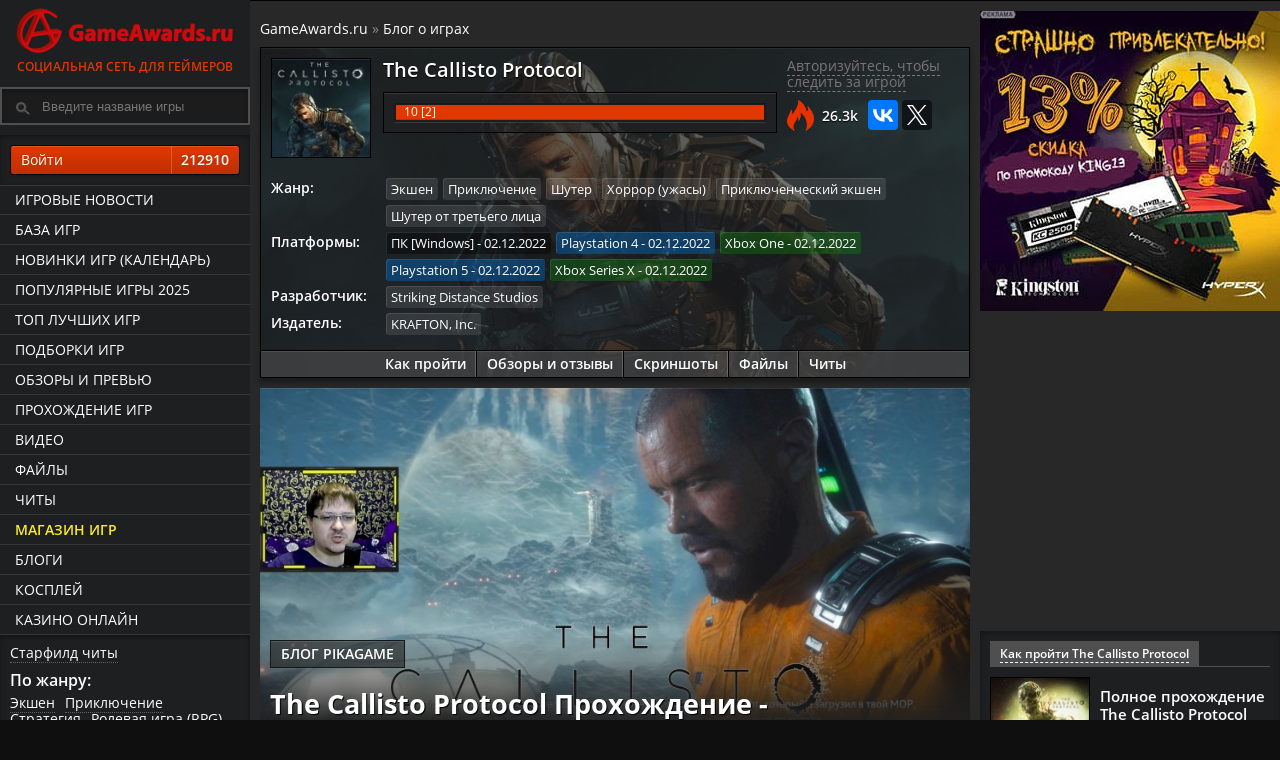

--- FILE ---
content_type: text/html; charset=UTF-8
request_url: https://www.gameawards.ru/blog/1708/the-callisto-protocol-prohozhdenie---prodvigaemsya-dalshe-4/
body_size: 10603
content:
<!DOCTYPE html>
<html lang="ru">
<head>
<meta charset="utf-8">
<title>The Callisto Protocol Прохождение - Продвигаемся дальше #4 от геймера PIKAGAME - блог про игры</title><meta name="description" content="Просмотр блога - The Callisto Protocol Прохождение - Продвигаемся дальше #4 от пользователя PIKAGAME. Игровые блоги.">
	<meta name="referrer" content="origin"/>
	<meta name="viewport" content="width=device-width, initial-scale=1, maximum-scale=1">
			<!-- Google Tag Manager -->
<script>(function(w,d,s,l,i){w[l]=w[l]||[];w[l].push({'gtm.start':
new Date().getTime(),event:'gtm.js'});var f=d.getElementsByTagName(s)[0],
j=d.createElement(s),dl=l!='dataLayer'?'&l='+l:'';j.async=true;j.src=
'https://www.googletagmanager.com/gtm.js?id='+i+dl;f.parentNode.insertBefore(j,f);
})(window,document,'script','dataLayer','GTM-P43FHQT');</script>
<!-- End Google Tag Manager -->

<!-- Header -->

<link rel="preload" as="font" type="font/woff2" href="/fonts/os/open-sans-v18-latin_cyrillic-regular.woff2" crossorigin>
<link rel="preload" as="font" type="font/woff2" href="/fonts/os/open-sans-v18-latin_cyrillic-600.woff2" crossorigin>
<link rel="preload" as="font" type="font/woff2" href="/fonts/os/open-sans-v18-latin_cyrillic-700.woff2" crossorigin>

<base href="https://www.gameawards.ru/" />
<link rel="stylesheet" type="text/css" href="https://www.gameawards.ru/css/ccms_green.css" />
<script src="https://ajax.googleapis.com/ajax/libs/jquery/1.11.2/jquery.min.js"></script>
<script>window.yaContextCb = window.yaContextCb || []</script>
<script src="https://yandex.ru/ads/system/context.js" async></script>

<link rel="alternate" type="application/rss+xml" title="GameAwards.ru RSS Feed" href="https://www.gameawards.ru/rss/news.xml" />
<link rel="address bar icon" href="favicon.ico" />
<link rel="shortcut icon" href="favicon.ico" type="image/x-icon" />
<script type="text/javascript" src="js/ajax_commentrate.js" async></script>
</head>
<body>
<!-- Google Tag Manager (noscript) -->
<noscript><iframe src="https://www.googletagmanager.com/ns.html?id=GTM-P43FHQT"
height="0" width="0" style="display:none;visibility:hidden"></iframe></noscript>
<!-- End Google Tag Manager (noscript) -->
<div class="layout">
<div id="js-canvas" class="layout__canvas">
<!-- Left Template -->

<aside class="layout__navbar sticky" role="navbar">
<div class="left_scroll_bl">
<a href="https://www.gameawards.ru/" class="logo-site">
            <span class="logo-ga--full"></span>Социальная сеть для геймеров</a>
			<div class="layout__topbar"><div class="b-header__search"><form id="searchform">
		<div>
			<input type="text" autocomplete="off" value="" id="inputString" onkeyup="lookup(this.value);" class="modalPopupField b-header__search_p" placeholder="Введите название игры" />
		</div>
		<div id="suggestions" class="topsearch_modblock"></div>
	</form></div></div>
		<div class="right_fr">
   <a class="gabtn gabtnye gabtn100 login_reg" href="javascript:void(0);" onclick="getdata('login.php','login_f');">Войти <span class="gabtncount">212910</span></a></div>
				<div class="left_navig_menu">
			 <ul class="main-menu">
			 <li class="main-menu__item"><a href="https://www.gameawards.ru/news/" class="main-menu__link">Игровые новости</a></li>
			 <li class="main-menu__item"><a href="https://www.gameawards.ru/games/" class="main-menu__link">База игр</a></li>
			 <li class="main-menu__item"><a href="https://www.gameawards.ru/calendar/" class="main-menu__link">Новинки игр (календарь)</a></li>
			 <li class="main-menu__item"><a href="https://www.gameawards.ru/bestgames/" class="main-menu__link">Популярные игры 2025</a></li>
			 <li class="main-menu__item"><a href="https://www.gameawards.ru/topgames/" class="main-menu__link">ТОП лучших игр</a></li>
			 <li class="main-menu__item"><a href="https://www.gameawards.ru/gtags/" class="main-menu__link">Подборки игр</a></li>
			 <li class="main-menu__item"><a href="https://www.gameawards.ru/articles/" class="main-menu__link">Обзоры и превью</a></li>
			 <li class="main-menu__item"><a href="https://www.gameawards.ru/sol/" class="main-menu__link">Прохождение игр</a></li>
			 <li class="main-menu__item"><a href="https://www.gameawards.ru/videos/" class="main-menu__link">Видео</a></li>
			 <li class="main-menu__item"><a href="https://www.gameawards.ru/downloads/" class="main-menu__link">Файлы</a></li>
			 <li class="main-menu__item"><a href="https://www.gameawards.ru/cheats/" class="main-menu__link ">Читы</a></li>
			  <li class="main-menu__item"><a href="https://www.gameawards.ru/store/" class="main-menu__link hot_link">Магазин игр</a></li>
			 <li class="main-menu__item"><a href="https://www.gameawards.ru/blogs/" class="main-menu__link">Блоги</a></li>
			 <li class="main-menu__item"><a href="https://www.gameawards.ru/cosplay/" class="main-menu__link">Косплей</a></li>
			 <li class="main-menu__item"><a href="https://slay-casino.com/" target="_blank" class="main-menu__link">казино онлайн</a></li>    </ul>
	</div>
	<div class="right_fr">
	<span class="filter_item"><a class="pseudo" href="https://www.gameawards.ru/cheat/153932/starfield/">Старфилд читы</a></span>
	<span class="filter_item_title">По жанру:</span><span class="filter_item"><a class="pseudo" href="https://www.gameawards.ru/gtags/7/ekshen/">Экшен</a></span><span class="filter_item"><a class="pseudo" href="https://www.gameawards.ru/gtags/14/priklyuchenie/">Приключение</a></span><span class="filter_item"><a class="pseudo" href="https://www.gameawards.ru/gtags/30/strategiya/">Стратегия</a></span><span class="filter_item"><a class="pseudo" href="https://www.gameawards.ru/gtags/11/rolevaya-igra-rpg/">Ролевая игра (RPG)</a></span><span class="filter_item"><a class="pseudo" href="https://www.gameawards.ru/gtags/31/simulyator/">Симулятор</a></span><span class="filter_item"><a class="pseudo" href="https://www.gameawards.ru/gtags/39/pazl-golovolomka/">Пазл (головоломка)</a></span><span class="filter_item"><a class="pseudo" href="https://www.gameawards.ru/gtags/38/sport/">Спорт</a></span><span class="filter_item"><a class="pseudo" href="https://www.gameawards.ru/gtags/29/shuter/">Шутер</a></span><span class="filter_item"><a class="pseudo" href="https://www.gameawards.ru/gtags/34/gonki/">Гонки</a></span><span class="filter_item"><a class="pseudo" href="https://www.gameawards.ru/gtags/36/platphormer/">Платформер</a></span><span class="filter_item_title">Подборки:</span><span class="filter_item"><a class="pseudo" href="https://www.gameawards.ru/gtags/12/dlya-odnogo-igroka/">Для одного игрока</a></span><span class="filter_item"><a class="pseudo" href="https://www.gameawards.ru/gtags/54/post-apokalipsis/">Пост-апокалипсис</a></span><span class="filter_item"><a class="pseudo" href="https://www.gameawards.ru/gtags/20/zhenshhina-protagonist/">Женщина-протагонист</a></span><span class="filter_item"><a class="pseudo" href="https://www.gameawards.ru/gtags/21/seksualnyj-kontent/">Сексуальный контент</a></span><span class="filter_item"><a class="pseudo" href="https://www.gameawards.ru/gtags/10/otkrytyj-mir/">Открытый мир</a></span><span class="filter_item"><a class="pseudo" href="https://www.gameawards.ru/gtags/26/nagota/">Нагота</a></span><span class="filter_item"><a class="pseudo" href="https://www.gameawards.ru/gtags/72/indi/">Инди</a></span><span class="filter_item"><a class="pseudo" href="https://www.gameawards.ru/gtags/57/ot-pervogo-lica/">От первого лица</a></span><span class="filter_item"><a class="pseudo" href="https://www.gameawards.ru/gtags/56/nauchnaya-phantastika/">Научная фантастика</a></span><span class="filter_item"><a class="pseudo" href="https://www.gameawards.ru/gtags/16/glubokij-syuzhet/">Глубокий сюжет</a></span>	</div>
	</div>
			</aside>
<!-- Content -->

	<div class="layout__body"><header class="layout__topbar">
<div class="layout__topbar_suggest"><div class="layout__topbar_wrap">
                <div class="layout__topbar_right">
				<div class="module clearfix"></div><div class="module clearfix mobile_bl">
</div><div class="mobile_bl"><div class="profile-game-nav">		</div></div>
		
                </div></div></div><div class="layout__topbar_canvas-toggler"><button type="button" id="toggle_navbar" class="btn btn_navbar_toggle"><svg xmlns="http://www.w3.org/2000/svg" viewBox="0 0 55 48.88"><path d="M0,5.47C.07,5.31.14,5.15.2,5A3,3,0,0,1,3,3H51.86a3,3,0,0,1,3.08,2.53,4.12,4.12,0,0,1,.05.7c0,1.91,0,3.83,0,5.74a3.07,3.07,0,0,1-3.22,3.26H3.24A3.07,3.07,0,0,1,.1,13a.81.81,0,0,0-.1-.18Z" transform="translate(0 -3)" style="fill:#f9ec23"/><path d="M0,42.2a9.18,9.18,0,0,1,.79-1.49,2.93,2.93,0,0,1,2.47-1.06H51.58a3.31,3.31,0,0,1,2.46.86,3,3,0,0,1,1,2.15c0,2.08,0,4.15,0,6.23a3,3,0,0,1-3,3H3.8c-2.24,0-2.93-.45-3.8-2.48Z" transform="translate(0 -3)" style="fill:#f9ec23"/><path d="M0,23.84a3.2,3.2,0,0,1,2.29-2.4,4.22,4.22,0,0,1,1-.1H51.68A3.05,3.05,0,0,1,55,24.65v5.53a3.08,3.08,0,0,1-3.37,3.37c-3.45,0-6.91,0-10.36,0H3.51A3.2,3.2,0,0,1,.7,32.4,8,8,0,0,1,0,31Z" transform="translate(0 -3)" style="fill:#f9ec23"/></svg></button></div></header><section class="column column_wrap" role="wrap_section"><div class="column_main"><main class="page"><div class="page__body_table pod-body"><!--noindex--> <!--AdFox START-->
<!--yandex_sgam1562-->
<!--Площадка: gameawards.ru / * / *-->
<!--Тип баннера: 850*150//вверху-->
<!--Расположение: <верх страницы>-->
<div id="adfox_163145856277895771"></div>
<script>
    window.yaContextCb.push(()=>{
        Ya.adfoxCode.create({
            ownerId: 288659,
        containerId: 'adfox_163145856277895771',
            params: {
                pp: 'g',
            ps: 'eduy',
            p2: 'hfns'
            }
        })
    })
</script><!--/noindex--></div><div class="page__body_table" xmlns:v="http://rdf.data-vocabulary.org/#"><span class="breadcrumb"><span typeof="v:Breadcrumb"><a href="https://www.gameawards.ru" rel="v:url" property="v:title">GameAwards.ru</a></span>
 &raquo; <span typeof="v:Breadcrumb"><a href="https://www.gameawards.ru/blogs/" rel="v:url" property="v:title">Блог о играх</a></span></span></div><article itemscope itemtype="http://schema.org/Article">	<div class="page__body_table">
<div class="profile-game cover_block_bg lazy" style="background-image: url(https://www.gameawards.ru/images/gamebg/cover_830x460_1670067263xlm6qwfkjdrzteyhfbhpa.jpeg);"><div class="hprofile-gr">
<div class="media-body cover_block_bg_p"><div class="col-block-5" itemscope itemtype="http://schema.org/VideoGame"><meta itemprop="applicationCategory" content="Game"> <meta itemprop="description" content=""><meta itemprop="operatingSystem" content="Windows 10/11"> <meta itemprop="memoryRequirements" content="8 GB ОЗУ"> <meta itemprop="processorRequirements" content="Intel® Core™ i5-8400 or AMD Ryzen™ 5 2600"><meta itemprop="storageRequirements" content="75 GB"><figure class="media-figure media-figure--gbox100"><link href="https://www.gameawards.ru/game/179045/the-callisto-protocol/" itemprop="url"><a href="https://www.gameawards.ru/game/179045/the-callisto-protocol/" ><div class="media-img imgflare--imgbg">
<img alt="The Callisto Protocol" itemprop="image" src="https://www.gameawards.ru/images/gamebox/gbox_w100_6389061b3869df9ubxysx6ckgn0idio4qlq.jpeg"></div></a></figure><div class="profile-game-title profile-game-rm"><a href="https://www.gameawards.ru/game/179045/the-callisto-protocol/"><span itemprop="name">The Callisto Protocol</span></a></div>
<div class="profile-game-rating profile-game-rm">
<div class="mat_rating"><div class="rating-bar"><div class="progress_bar" style="width: 100%"><span class="animate ayellow"></span></div></div><div class="r_circ" itemprop="aggregateRating" itemscope itemtype="http://schema.org/AggregateRating"><meta itemprop="bestRating" content="10">
	<span itemprop="ratingValue">10</span> [<span itemprop="ratingCount">2</span>]
</div></div></div></div><div class="col-block-4">
	<div id="179045-collection_wishlist_box"><a class="answerLink login_reg" onclick="getdata('login.php','login_f');" href="javascript:void(0);">Авторизуйтесь, чтобы следить за игрой</a></div>
						
	<script type="text/javascript" src="//yastatic.net/es5-shims/0.0.2/es5-shims.min.js" charset="utf-8"></script>
<script type="text/javascript" src="//yastatic.net/share2/share.js" async="async" charset="utf-8"></script>
<div class="ga_margin_t10"><div class="views_fire">26.3k</div><div class="ya-share2" data-services="vkontakte,twitter" data-url="https://www.gameawards.ru/game/179045/the-callisto-protocol/" data-counter></div></div>			
				
				</div>	 
				<dl class="profile-game-metadata ga_margin_t10">
<dt>Жанр:</dt><dd><div itemprop="genre"><span class="platform-item" title="Экшен"><a href="https://www.gameawards.ru/gtags/7/ekshen/">Экшен</a></span><span class="platform-item" title="Приключение"><a href="https://www.gameawards.ru/gtags/14/priklyuchenie/">Приключение</a></span><span class="platform-item" title="Шутер"><a href="https://www.gameawards.ru/gtags/29/shuter/">Шутер</a></span><span class="platform-item" title="Хоррор (ужасы)"><a href="https://www.gameawards.ru/gtags/45/horror-uzhasy/">Хоррор (ужасы)</a></span><span class="platform-item" title="Приключенческий экшен"><a href="https://www.gameawards.ru/gtags/64/priklyuchencheskij-ekshen/">Приключенческий экшен</a></span><span class="platform-item" title="Шутер от третьего лица"><a href="https://www.gameawards.ru/gtags/66/shuter-ot-tretego-lica/">Шутер от третьего лица</a></span></div></dd><dt>Платформы:</dt><dd><meta itemprop="datePublished" content="2022-12-02 T00:00:00+03:00"><span class="platform-item plat-9" title="Дата выхода: 02.12.2022" itemprop="gamePlatform"><a href="https://www.gameawards.ru/topgames/1-9--/">ПК [Windows]</a> - 02.12.2022</span><meta itemprop="datePublished" content="2022-12-02 T00:00:00+03:00"><span class="platform-item plat-23" title="Дата выхода: 02.12.2022" itemprop="gamePlatform"><a href="https://www.gameawards.ru/topgames/1-23--/">Playstation 4</a> - 02.12.2022</span><meta itemprop="datePublished" content="2022-12-02 T00:00:00+03:00"><span class="platform-item plat-24" title="Дата выхода: 02.12.2022" itemprop="gamePlatform"><a href="https://www.gameawards.ru/topgames/1-24--/">Xbox One</a> - 02.12.2022</span><meta itemprop="datePublished" content="2022-12-02 T00:00:00+03:00"><span class="platform-item plat-160" title="Дата выхода: 02.12.2022" itemprop="gamePlatform"><a href="https://www.gameawards.ru/topgames/1-160--/">Playstation 5</a> - 02.12.2022</span><meta itemprop="datePublished" content="2022-12-02 T00:00:00+03:00"><span class="platform-item plat-161" title="Дата выхода: 02.12.2022" itemprop="gamePlatform"><a href="https://www.gameawards.ru/topgames/1-161--/">Xbox Series X</a> - 02.12.2022</span></dd><dt>Разработчик:</dt><dd><span itemprop="author" itemscope itemtype="http://schema.org/Organization"><span class="platform-item" itemprop="name"><a href="company/4070/striking-distance-studios/" itemprop="url">Striking Distance Studios</a></span></span></dd><dt>Издатель:</dt><dd><span itemprop="publisher" itemscope itemtype="http://schema.org/Organization"><span class="platform-item" itemprop="name"><a href="company/4071/krafton-inc/" itemprop="url">KRAFTON, Inc.</a></span></span></dd>		 
		 </dl>
		 
</div>
<div class="profile-game-nav">
<a href="https://www.gameawards.ru/game/solution/179045/the-callisto-protocol/">Как пройти</a><a href="https://www.gameawards.ru/game/articles/179045/the-callisto-protocol/">Обзоры и отзывы</a>
							<a href="https://www.gameawards.ru/game/media/179045/the-callisto-protocol/">Скриншоты</a>
							<a href="https://www.gameawards.ru/game/files/179045/the-callisto-protocol/">Файлы</a>
							<a href="https://www.gameawards.ru/cheat/179045/the-callisto-protocol/">Читы</a>
								</div></div></div></div>
<meta itemscope itemprop="mainEntityOfPage" itemType="https://schema.org/WebPage" itemid="https://www.gameawards.ru/blog/1708/the-callisto-protocol-prohozhdenie---prodvigaemsya-dalshe-4/"/>
<meta itemprop="datePublished" content="2023-03-03T21:43:31+03:00">
<meta itemprop="dateModified" content="2023-03-03T21:43:31+03:00">
<div itemprop="publisher" itemscope itemtype="https://schema.org/Organization" style="display:none;">
    <div itemprop="logo image" itemscope itemtype="https://schema.org/ImageObject">
        <img itemprop="url contentUrl" src="https://www.gameawards.ru/images/ga_logo_head.png" alt="Блог PIKAGAME" />
        <meta itemprop="width" content="6" />
        <meta itemprop="height" content="6" />
   </div>
   <meta itemprop="name" content="GameAwards.ru" />
</div><div class="page__body_table pod-body">
<div class="lentam_bg media-img imgflare--imgbg">
<div itemprop="image" itemscope itemtype="https://schema.org/ImageObject"><img itemprop="image url" class="bgmimg" src="https://www.gameawards.ru/images/blogs/blog_w830_1677869011thecallistoprotocol4.jpg" alt="The Callisto Protocol Прохождение - Продвигаемся дальше #4"><meta itemprop="width" content="500"><meta itemprop="height" content="280"></div>

<div class="n_block_text"><div class="blog_tag">Блог PIKAGAME</div><div class="cube_block_title_big"><h1 itemprop="headline">The Callisto Protocol Прохождение - Продвигаемся дальше #4</h1></div><div class="page__header-desc"><div class="block_info-date">2023-03-03 21:43:31</div><div class="block_info-views">533</div><div class="block_info-user" itemprop="author">PIKAGAME</div></div></div></div></div><div class="page__body_table pod-body"><div class="article_content" itemprop="articleBody"><div id="adfox_159277806946344017"></div>
<script>
    window.Ya.adfoxCode.create({
        ownerId: 288659,
        containerId: 'adfox_159277806946344017',
        params: {
            pp: 'bbap',
            ps: 'eduy',
            p2: 'gwex'
        }
    });
</script>
<div class="video-container"><iframe allowfullscreen="" frameborder="0" height="403" src="//www.youtube.com/embed/GUVqPNVoM6w?rel=0" width="717"></iframe></div>

<p>Прохождение игры The Callisto Protocol.<br />
Не успели начать, как на нас сразу же прыгнул зомбарь... Тут же, не далеко, напала толпа мелких пиявок, они шустрые и маленькие, фиг от них отобьёшься, аж пришлось переигрывать несколько раз... Потом, встреча с роботом и страшная ловушка, чтоб заключенные не убежали... А после, мы отправляемся к жилому куполу...</p>

<p>На прокачку канала:&nbsp;<a href="/away.php?to=https%3A%2F%2Fboosty.to%2Fpikagame" target="_blank">https://boosty.to/pikagame</a> &nbsp;<a href="/away.php?to=https%3A%2F%2Fwww.donationalerts.com%2Fr%2Fpikagame" target="_blank">https://www.donationalerts.com/r/pikagame</a><br />
Ставьте лайки, делитесь видео с друзьями, подписывайтесь на канал и обязательно комментируйте! =)&nbsp;&nbsp;<a href="/away.php?to=https%3A%2F%2Fbit.ly%2F31AKtwt" target="_blank">https://bit.ly/31AKtwt</a><br />
VK Play:&nbsp;<a href="/away.php?to=https%3A%2F%2Fvkplay.live%2Fpikagame" target="_blank">https://vkplay.live/pikagame</a><br />
Телеграм:&nbsp;<a href="/away.php?to=https%3A%2F%2Ft.me%2FPIKAGAME1" target="_blank">https://t.me/PIKAGAME1</a><br />
Яндекс дзен:&nbsp;<a href="/away.php?to=https%3A%2F%2Fzen.yandex.ru%2Fid%2F5f3292859db0e919c68c0f76" target="_blank">https://zen.yandex.ru/id/5f3292859db0e919c68c0f76</a><br />
Рутюб:&nbsp;<a href="/away.php?to=https%3A%2F%2Frutube.ru%2Fchannel%2F5303113%2F" target="_blank">https://rutube.ru/channel/5303113/</a></p>

<p>#TheCallistoProtocol #КаллистоПротокол #PIKAGAME</p>
</div></div> <div class="page__body_table"><div class="lentablock__main_b profile-game module clearfix tileview-list-module"><div class="col-block-2">
<script type="text/javascript" src="//yastatic.net/es5-shims/0.0.2/es5-shims.min.js" charset="utf-8"></script>
<script type="text/javascript" src="//yastatic.net/share2/share.js" async="async" charset="utf-8"></script>
<div class="ya-share2" data-services="vkontakte,facebook,twitter,gplus" data-counter=""></div></div><div class="col-block-2"><div class="mat_rating"><div class="rating-bar"><div class="progress_bar" style="width: 100%"><span class="animate ayellow"></span></div></div><div class="r_circ">10</div></div></div></div></div><div class="page__body_table"><dl class="pod-header">
<dt class="pod-header__item">
<div class="pod-title">Комментарии</div>
</dt>
</dl><a name="comments"></a><div class="add-comments-auth"><a class="login_reg" onclick="getdata('login.php','login_f');" href="javascript:void(0);">Авторизуйтесь</a>, чтобы добавить комментарий</div><ul id="commentRoot"></ul></div><div class="page__body_table"><div class="pod-header">
<div class="pod-header__item">
<div class="pod-title">Новые блоги</div>
</div>
</div></div><div class="page__body_table"><div class="module clearfix"><div class="list-unstyled media-list"><div class="col-block-2 media item"><div class="lentablock_main"><figure class="media-figure"><div class="media-img imgflare--imgbg"><a href="https://www.gameawards.ru/blog/2853/mt/"><img alt="мт" src="https://www.gameawards.ru/images/def420.jpg"></a><div class="n_block_text cube_block_title"><a href="https://www.gameawards.ru/blog/2853/mt/">мт</a></div></div></figure></div></div><div class="col-block-2 media item"><div class="lentablock_main"><figure class="media-figure"><div class="media-img imgflare--imgbg"><a href="https://www.gameawards.ru/blog/2827/mt/"><img alt="мт" src="https://www.gameawards.ru/images/def420.jpg"></a><div class="n_block_text cube_block_title"><a href="https://www.gameawards.ru/blog/2827/mt/">мт</a></div></div></figure></div></div><div class="col-block-2 media item"><div class="lentablock_main"><figure class="media-figure"><div class="media-img imgflare--imgbg"><a href="https://www.gameawards.ru/blog/2813/vsem-privet/"><img alt="Всем привет" src="https://www.gameawards.ru/images/def420.jpg"></a><div class="n_block_text cube_block_title"><a href="https://www.gameawards.ru/blog/2813/vsem-privet/">Всем привет</a></div></div></figure></div></div><div class="col-block-2 media item"><div class="lentablock_main"><figure class="media-figure"><div class="media-img imgflare--imgbg"><a href="https://www.gameawards.ru/blog/2753/v-period-s-8-aprelya-po-22-aprelya-projdet-sobytie-na-mars-haos/"><img alt="В период с 8 апреля по 22 апреля пройдет событие «На Марс: Хаос»" src="https://www.gameawards.ru/images/def420.jpg"></a><div class="n_block_text cube_block_title"><a href="https://www.gameawards.ru/blog/2753/v-period-s-8-aprelya-po-22-aprelya-projdet-sobytie-na-mars-haos/">В период с 8 апреля по 22 апреля пройдет событие «На Марс: Хаос»</a></div></div></figure></div></div><div class="col-block-2 media item"><div class="lentablock_main"><figure class="media-figure"><div class="media-img imgflare--imgbg"><a href="https://www.gameawards.ru/blog/2751/mt/"><img alt="мт" src="https://www.gameawards.ru/images/def420.jpg"></a><div class="n_block_text cube_block_title"><a href="https://www.gameawards.ru/blog/2751/mt/">мт</a></div></div></figure></div></div><div class="col-block-2 media item"><div class="lentablock_main"><figure class="media-figure"><div class="media-img imgflare--imgbg"><a href="https://www.gameawards.ru/blog/2745/v-period-s-8-aprelya-po-22-aprelya-projdet-sobytie-na-mars-haos/"><img alt="В период с 8 апреля по 22 апреля пройдет событие «На Марс: Хаос»" src="https://www.gameawards.ru/images/def420.jpg"></a><div class="n_block_text cube_block_title"><a href="https://www.gameawards.ru/blog/2745/v-period-s-8-aprelya-po-22-aprelya-projdet-sobytie-na-mars-haos/">В период с 8 апреля по 22 апреля пройдет событие «На Марс: Хаос»</a></div></div></figure></div></div></div></div></div></main>
</div>

<!-- Right Template -->

<aside class="column_sidebar">
<div id="right_bl">
<div id="wrapper__sticky" class="article-right-suggested-publications-wrapper__sticky">
<div class="gaads_300_300">
<div id="adfox_161999826425973757"></div>
<script>
window.yaContextCb.push(()=>{
    window.Ya.adfoxCode.create({
        ownerId: 288659,
        containerId: 'adfox_161999826425973757',
        params: {
           pp: 'bbao',
            ps: 'eduy',
            p2: 'gwev'
        }
		
    });
	setInterval(function() {window.Ya.adfoxCode.reload('adfox_161999826425973757');}, 30000);
	 })
</script>
</div>
<div class="gaads_300_300">
<div id="adfox_162014143706656993"></div>
<script>
window.yaContextCb.push(()=>{
    window.Ya.adfoxCode.create({
        ownerId: 288659,
        containerId: 'adfox_162014143706656993',
        params: {
           pp: 'h',
            ps: 'eduy',
            p2: 'hfbl'
        }
    });
	setInterval(function() {window.Ya.adfoxCode.reload('adfox_162014143706656993');}, 31000);
	})
</script>
</div>
</div>
<div class="right_fr">
<div class="right_fr_block">			<dl class="pod-header">
<dt class="pod-header__item">
<div class="pod-title"><a href="https://www.gameawards.ru/game/solution/179045/the-callisto-protocol/">Как пройти The Callisto Protocol</a>
</div>
</dt>
</dl>
<div class="pod-body left_scroll_bl rbl500">
<div class="media media--small"><div class="align-vertical--contain"><figure class="media-figure align-vertical--child"><div class="media-img"><a href="https://www.gameawards.ru/article/1219/polnoe-prohozhdenie-the-callisto-protocol/"><img alt="The Callisto Protocol" src="https://www.gameawards.ru/images/articles/article_w100_1670001312calistodr.jpg"></a></div></figure><div class="media-body align-vertical--child"><div class="media-title"><a href="https://www.gameawards.ru/article/1219/polnoe-prohozhdenie-the-callisto-protocol/">Полное прохождение The Callisto Protocol</a></div></div></div></div></div></div></div></div>
	</aside></section>

<!-- Footer -->

</div><footer class="layout__footer">
<div class="page__body_table pod-body profile-game-rating mobile_bl">
<a href="https://www.gameawards.ru/game/146632/stalker-2-heart-of-chornobyl/" class="gp-g-sbox-15" title="S.T.A.L.K.E.R. 2: Heart of Chornobyl">
            <img class="lazy" src="https://www.gameawards.ru/images/gamebox/gbox_w50_6747793828923apps.10198.14284944590486649.e405904d0c9947bcb8d53ad73c659e5e.jpg" data-src="https://www.gameawards.ru/images/gamebox/gbox_w100_6747793828923apps.10198.14284944590486649.e405904d0c9947bcb8d53ad73c659e5e.jpg" alt="Игра S.T.A.L.K.E.R. 2: Heart of Chornobyl">
            <p>S.T.A.L.K.E.R. 2: Heart of Chornobyl</p>
          </a><a href="https://www.gameawards.ru/game/180593/black-myth-wukong/" class="gp-g-sbox-15" title="Black Myth: Wukong">
            <img class="lazy" src="https://www.gameawards.ru/images/gamebox/gbox_w50_66a748296db0eav7jqcjmveztvkxym7yabq.jpeg" data-src="https://www.gameawards.ru/images/gamebox/gbox_w100_66a748296db0eav7jqcjmveztvkxym7yabq.jpeg" alt="Игра Black Myth: Wukong">
            <p>Black Myth: Wukong</p>
          </a><a href="https://www.gameawards.ru/game/180336/kingdom-come-deliverance-ii/" class="gp-g-sbox-15" title="Kingdom Come: Deliverance II">
            <img class="lazy" src="https://www.gameawards.ru/images/gamebox/gbox_w50_66250acc1f49borhmbe01sxmnltlfiw.jpeg" data-src="https://www.gameawards.ru/images/gamebox/gbox_w100_66250acc1f49borhmbe01sxmnltlfiw.jpeg" alt="Игра Kingdom Come: Deliverance II">
            <p>Kingdom Come: Deliverance II</p>
          </a><a href="https://www.gameawards.ru/game/180114/enshrouded/" class="gp-g-sbox-15" title="Enshrouded">
            <img class="lazy" src="https://www.gameawards.ru/images/gamebox/gbox_w50_6599a0efd0849jgpmvilv8upr6abyltaka.jpeg" data-src="https://www.gameawards.ru/images/gamebox/gbox_w100_6599a0efd0849jgpmvilv8upr6abyltaka.jpeg" alt="Игра Enshrouded">
            <p>Enshrouded</p>
          </a><a href="https://www.gameawards.ru/game/180611/crime-scene-cleaner/" class="gp-g-sbox-15" title="Crime Scene Cleaner">
            <img class="lazy" src="https://www.gameawards.ru/images/gamebox/gbox_w50_66a7521e55a4fltcbjbm8oaoscmlsnwrduq.jpeg" data-src="https://www.gameawards.ru/images/gamebox/gbox_w100_66a7521e55a4fltcbjbm8oaoscmlsnwrduq.jpeg" alt="Игра Crime Scene Cleaner">
            <p>Crime Scene Cleaner</p>
          </a><a href="https://www.gameawards.ru/game/180855/indiana-jones-and-the-great-circle/" class="gp-g-sbox-15" title="Indiana Jones and the Great Circle">
            <img class="lazy" src="https://www.gameawards.ru/images/gamebox/gbox_w50_674f19b77de44xrekzd7asegzuivvhzzc7g.jpeg" data-src="https://www.gameawards.ru/images/gamebox/gbox_w100_674f19b77de44xrekzd7asegzuivvhzzc7g.jpeg" alt="Игра Indiana Jones and the Great Circle">
            <p>Indiana Jones and the Great Circle</p>
          </a><a href="https://www.gameawards.ru/game/180270/caribbean-legend/" class="gp-g-sbox-15" title="Caribbean Legend">
            <img class="lazy" src="https://www.gameawards.ru/images/gamebox/gbox_w50_65f59d84bb67flibrary600x900.jpg" data-src="https://www.gameawards.ru/images/gamebox/gbox_w100_65f59d84bb67flibrary600x900.jpg" alt="Игра Caribbean Legend">
            <p>Caribbean Legend</p>
          </a><a href="https://www.gameawards.ru/game/180179/the-thaumaturge/" class="gp-g-sbox-15" title="The Thaumaturge">
            <img class="lazy" src="https://www.gameawards.ru/images/gamebox/gbox_w50_65b90bd898384mm59hypdydyprkyqbdznq.jpeg" data-src="https://www.gameawards.ru/images/gamebox/gbox_w100_65b90bd898384mm59hypdydyprkyqbdznq.jpeg" alt="Игра The Thaumaturge">
            <p>The Thaumaturge</p>
          </a><a href="https://www.gameawards.ru/game/180962/split-fiction/" class="gp-g-sbox-15" title="Split Fiction">
            <img class="lazy" src="https://www.gameawards.ru/images/gamebox/gbox_w50_67921cbfab9cehrpbmv7gk2mzjvpb8mjsfw.jpeg" data-src="https://www.gameawards.ru/images/gamebox/gbox_w100_67921cbfab9cehrpbmv7gk2mzjvpb8mjsfw.jpeg" alt="Игра Split Fiction">
            <p>Split Fiction</p>
          </a><a href="https://www.gameawards.ru/game/180120/palworld/" class="gp-g-sbox-15" title="Palworld">
            <img class="lazy" src="https://www.gameawards.ru/images/gamebox/gbox_w50_6599a3b000476tagasoedwarl2bcfeg6x3w.jpeg" data-src="https://www.gameawards.ru/images/gamebox/gbox_w100_6599a3b000476tagasoedwarl2bcfeg6x3w.jpeg" alt="Игра Palworld">
            <p>Palworld</p>
          </a><a href="https://www.gameawards.ru/game/180176/banishers-ghosts-of-new-eden/" class="gp-g-sbox-15" title="Banishers: Ghosts of New Eden">
            <img class="lazy" src="https://www.gameawards.ru/images/gamebox/gbox_w50_65b90a2bb610bxlqjttg2xtj4e2lvnubuw.jpeg" data-src="https://www.gameawards.ru/images/gamebox/gbox_w100_65b90a2bb610bxlqjttg2xtj4e2lvnubuw.jpeg" alt="Игра Banishers: Ghosts of New Eden">
            <p>Banishers: Ghosts of New Eden</p>
          </a><a href="https://www.gameawards.ru/game/180856/path-of-exile-2/" class="gp-g-sbox-15" title="Path of Exile 2">
            <img class="lazy" src="https://www.gameawards.ru/images/gamebox/gbox_w50_674f1a5bdce1bpflyz83viwue6btigtnvw.jpeg" data-src="https://www.gameawards.ru/images/gamebox/gbox_w100_674f1a5bdce1bpflyz83viwue6btigtnvw.jpeg" alt="Игра Path of Exile 2">
            <p>Path of Exile 2</p>
          </a><a href="https://www.gameawards.ru/game/180798/farming-simulator-25/" class="gp-g-sbox-15" title="Farming Simulator 25">
            <img class="lazy" src="https://www.gameawards.ru/images/gamebox/gbox_w50_672791f3c1de8lq6tcwy9pnd9zblsmdc1q.jpeg" data-src="https://www.gameawards.ru/images/gamebox/gbox_w100_672791f3c1de8lq6tcwy9pnd9zblsmdc1q.jpeg" alt="Игра Farming Simulator 25">
            <p>Farming Simulator 25</p>
          </a><a href="https://www.gameawards.ru/game/179789/once-human/" class="gp-g-sbox-15" title="Once Human">
            <img class="lazy" src="https://www.gameawards.ru/images/gamebox/gbox_w50_64f5e922491125hlspojsx71ur8kebiana.jpeg" data-src="https://www.gameawards.ru/images/gamebox/gbox_w100_64f5e922491125hlspojsx71ur8kebiana.jpeg" alt="Игра Once Human">
            <p>Once Human</p>
          </a><a href="https://www.gameawards.ru/game/180858/delta-force/" class="gp-g-sbox-15" title="Delta Force">
            <img class="lazy" src="https://www.gameawards.ru/images/gamebox/gbox_w50_674f1b6b380afzoquglgqtn7w9cwsqjnua.jpeg" data-src="https://www.gameawards.ru/images/gamebox/gbox_w100_674f1b6b380afzoquglgqtn7w9cwsqjnua.jpeg" alt="Игра Delta Force">
            <p>Delta Force</p>
          </a><a href="https://www.gameawards.ru/game/180230/dragons-dogma-2/" class="gp-g-sbox-15" title="Dragon's Dogma 2">
            <img class="lazy" src="https://www.gameawards.ru/images/gamebox/gbox_w50_65df38f1351dbregyxa5jgspnlrxvmtq8w.jpeg" data-src="https://www.gameawards.ru/images/gamebox/gbox_w100_65df38f1351dbregyxa5jgspnlrxvmtq8w.jpeg" alt="Игра Dragon's Dogma 2">
            <p>Dragon's Dogma 2</p>
          </a><a href="https://www.gameawards.ru/game/180374/hades-ii/" class="gp-g-sbox-15" title="Hades II">
            <img class="lazy" src="https://www.gameawards.ru/images/gamebox/gbox_w50_663e24c705633pnufv9ay3cpafxlcaeaplq.jpeg" data-src="https://www.gameawards.ru/images/gamebox/gbox_w100_663e24c705633pnufv9ay3cpafxlcaeaplq.jpeg" alt="Игра Hades II">
            <p>Hades II</p>
          </a><a href="https://www.gameawards.ru/game/180185/helldivers-2/" class="gp-g-sbox-15" title="Helldivers 2">
            <img class="lazy" src="https://www.gameawards.ru/images/gamebox/gbox_w50_65b910154882cm4kp23dyzkynjnv6s8rgrq.jpeg" data-src="https://www.gameawards.ru/images/gamebox/gbox_w100_65b910154882cm4kp23dyzkynjnv6s8rgrq.jpeg" alt="Игра Helldivers 2">
            <p>Helldivers 2</p>
          </a><a href="https://www.gameawards.ru/game/180184/pacific-drive/" class="gp-g-sbox-15" title="Pacific Drive">
            <img class="lazy" src="https://www.gameawards.ru/images/gamebox/gbox_w50_65b90fae417a36n24qnrwbadb8cjonjvguq.jpeg" data-src="https://www.gameawards.ru/images/gamebox/gbox_w100_65b90fae417a36n24qnrwbadb8cjonjvguq.jpeg" alt="Игра Pacific Drive">
            <p>Pacific Drive</p>
          </a><a href="https://www.gameawards.ru/game/180177/robin-hood---builders-of-sherwood/" class="gp-g-sbox-15" title="Robin Hood - Builders Of Sherwood">
            <img class="lazy" src="https://www.gameawards.ru/images/gamebox/gbox_w50_65b90ada104e4o8h51yankjjlzvcbqr0pdw.jpeg" data-src="https://www.gameawards.ru/images/gamebox/gbox_w100_65b90ada104e4o8h51yankjjlzvcbqr0pdw.jpeg" alt="Игра Robin Hood - Builders Of Sherwood">
            <p>Robin Hood - Builders Of Sherwood</p>
          </a><a href="https://www.gameawards.ru/game/180323/infection-free-zone/" class="gp-g-sbox-15" title="Infection Free Zone">
            <img class="lazy" src="https://www.gameawards.ru/images/gamebox/gbox_w50_661513dbab41dm17u7rtoejzqfpcuvr5a.jpeg" data-src="https://www.gameawards.ru/images/gamebox/gbox_w100_661513dbab41dm17u7rtoejzqfpcuvr5a.jpeg" alt="Игра Infection Free Zone">
            <p>Infection Free Zone</p>
          </a><a href="https://www.gameawards.ru/game/145257/avowed/" class="gp-g-sbox-15" title="Avowed">
            <img class="lazy" src="https://www.gameawards.ru/images/gamebox/gbox_w50_61b11331691cd458750546.jpg" data-src="https://www.gameawards.ru/images/gamebox/gbox_w100_61b11331691cd458750546.jpg" alt="Игра Avowed">
            <p>Avowed</p>
          </a><a href="https://www.gameawards.ru/game/180454/elden-ring---shadow-of-the-erdtree/" class="gp-g-sbox-15" title="Elden Ring - Shadow of the Erdtree">
            <img class="lazy" src="https://www.gameawards.ru/images/gamebox/gbox_w50_665f271258d3f3kgg2xblh5frkz8hctsjvg.jpeg" data-src="https://www.gameawards.ru/images/gamebox/gbox_w100_665f271258d3f3kgg2xblh5frkz8hctsjvg.jpeg" alt="Игра Elden Ring - Shadow of the Erdtree">
            <p>Elden Ring - Shadow of the Erdtree</p>
          </a><a href="https://www.gameawards.ru/game/180232/rise-of-the-ronin/" class="gp-g-sbox-15" title="Rise of the Ronin">
            <img class="lazy" src="https://www.gameawards.ru/images/gamebox/gbox_w50_65df39b5280d2mnnksdxaz1srgs2pqolr6w.jpeg" data-src="https://www.gameawards.ru/images/gamebox/gbox_w100_65df39b5280d2mnnksdxaz1srgs2pqolr6w.jpeg" alt="Игра Rise of the Ronin">
            <p>Rise of the Ronin</p>
          </a><a href="https://www.gameawards.ru/game/180670/frostpunk-2/" class="gp-g-sbox-15" title="Frostpunk 2">
            <img class="lazy" src="https://www.gameawards.ru/images/gamebox/gbox_w50_66d09103479f4th8zblmsvg2d0ernuoonw.jpeg" data-src="https://www.gameawards.ru/images/gamebox/gbox_w100_66d09103479f4th8zblmsvg2d0ernuoonw.jpeg" alt="Игра Frostpunk 2">
            <p>Frostpunk 2</p>
          </a><a href="https://www.gameawards.ru/game/180268/drug-dealer-simulator-2/" class="gp-g-sbox-15" title="Drug Dealer Simulator 2">
            <img class="lazy" src="https://www.gameawards.ru/images/gamebox/gbox_w50_65f0276f94b695pupmxtt6jh0ocrd8yz5rq.jpeg" data-src="https://www.gameawards.ru/images/gamebox/gbox_w100_65f0276f94b695pupmxtt6jh0ocrd8yz5rq.jpeg" alt="Игра Drug Dealer Simulator 2">
            <p>Drug Dealer Simulator 2</p>
          </a><a href="https://www.gameawards.ru/game/180321/no-rest-for-the-wicked/" class="gp-g-sbox-15" title="No Rest for the Wicked">
            <img class="lazy" src="https://www.gameawards.ru/images/gamebox/gbox_w50_66151316483d3az41a7kxgxomm1tjagfzkq.jpeg" data-src="https://www.gameawards.ru/images/gamebox/gbox_w100_66151316483d3az41a7kxgxomm1tjagfzkq.jpeg" alt="Игра No Rest for the Wicked">
            <p>No Rest for the Wicked</p>
          </a><a href="https://www.gameawards.ru/game/180781/dragon-age-the-veilguard/" class="gp-g-sbox-15" title="Dragon Age: The Veilguard">
            <img class="lazy" src="https://www.gameawards.ru/images/gamebox/gbox_w50_670d330531b5fr0k3r079opfrfwpxuts6a.jpeg" data-src="https://www.gameawards.ru/images/gamebox/gbox_w100_670d330531b5fr0k3r079opfrfwpxuts6a.jpeg" alt="Игра Dragon Age: The Veilguard">
            <p>Dragon Age: The Veilguard</p>
          </a><a href="https://www.gameawards.ru/game/149731/silent-hill-2/" class="gp-g-sbox-15" title="Silent Hill 2">
            <img class="lazy" src="https://www.gameawards.ru/images/gamebox/gbox_w50_670aad3cee391gpjxid7odosvyj45vb06za.jpeg" data-src="https://www.gameawards.ru/images/gamebox/gbox_w100_670aad3cee391gpjxid7odosvyj45vb06za.jpeg" alt="Игра Silent Hill 2">
            <p>Silent Hill 2</p>
          </a><a href="https://www.gameawards.ru/game/178941/manor-lords/" class="gp-g-sbox-15" title="Manor Lords">
            <img class="lazy" src="https://www.gameawards.ru/images/gamebox/gbox_w50_6368bd18dd09de6mea7ufagdxwpof9dklq.jpeg" data-src="https://www.gameawards.ru/images/gamebox/gbox_w100_6368bd18dd09de6mea7ufagdxwpof9dklq.jpeg" alt="Игра Manor Lords">
            <p>Manor Lords</p>
          </a><a href="https://www.gameawards.ru/game/180375/indika/" class="gp-g-sbox-15" title="Indika">
            <img class="lazy" src="https://www.gameawards.ru/images/gamebox/gbox_w50_663e49423ad04gmakgly7lnhrwgwxbn6dq.jpeg" data-src="https://www.gameawards.ru/images/gamebox/gbox_w100_663e49423ad04gmakgly7lnhrwgwxbn6dq.jpeg" alt="Игра Indika">
            <p>Indika</p>
          </a><a href="https://www.gameawards.ru/game/177890/vampire-the-masquerade--bloodlines-2/" class="gp-g-sbox-15" title="Vampire: The Masquerade – Bloodlines 2">
            <img class="lazy" src="https://www.gameawards.ru/images/gamebox/gbox_w50_5cd6d2b0021642a2fb6ddad1a467494c2ea476f5f6bb2.jpeg" data-src="https://www.gameawards.ru/images/gamebox/gbox_w100_5cd6d2b0021642a2fb6ddad1a467494c2ea476f5f6bb2.jpeg" alt="Игра Vampire: The Masquerade – Bloodlines 2">
            <p>Vampire: The Masquerade – Bloodlines 2</p>
          </a><a href="https://www.gameawards.ru/game/180664/warhammer-40000-space-marine-2/" class="gp-g-sbox-15" title="Warhammer 40,000: Space Marine 2">
            <img class="lazy" src="https://www.gameawards.ru/images/gamebox/gbox_w50_66d08e1e4faaajz5kg9y6l208pislevd0pw.jpeg" data-src="https://www.gameawards.ru/images/gamebox/gbox_w100_66d08e1e4faaajz5kg9y6l208pislevd0pw.jpeg" alt="Игра Warhammer 40,000: Space Marine 2">
            <p>Warhammer 40,000: Space Marine 2</p>
          </a></div>

<div class="page__body_table pod-body">
<div class="game_sys_req">
<div class="col-block-6">
<div class="pod-header">
<div class="pod-header__item">
<div class="pod-title">Игры</div>
</div>
</div>
<ul>
<li><a href="https://www.gameawards.ru/bestgames/">Лучшие игры </a></li>
<li><a href="https://www.gameawards.ru/calendar/">График выхода игр</a></li>
		<li><a href="https://www.gameawards.ru/games/">База игр</a></li>
		<li><a href="https://www.gameawards.ru/topgames/">ТОП игры</a></li>
		<li><a href="https://www.gameawards.ru/companies/">Разработчики игр</a></li>
	</ul>
	</div>
	
	<div class="col-block-6">
	<div class="pod-header">
<div class="pod-header__item">
<div class="pod-title">Секреты</div>
</div>
</div>
<ul>
		<li><a href="https://www.gameawards.ru/sol/">Прохождения</a></li>
		<li><a href="https://www.gameawards.ru/cheats/">Читы и коды</a></li>
		<li><a href="https://www.gameawards.ru/downloads/5/trejnery-trainers/">Трейнеры</a></li>
		<li><a href="https://www.gameawards.ru/downloads/8/sohraneniyasave/">Сохранения</a></li>
	</ul>
	</div>
	<div class="col-block-6">
<div class="pod-header">
<div class="pod-header__item">
<div class="pod-title">Читать</div>
</div>
</div>
<ul>
<li><a href="https://www.gameawards.ru/news/">Новости</a></li>
		<li><a href="https://www.gameawards.ru/articles/">Статьи о играх</a></li>
		<li><a href="https://www.gameawards.ru/articles/reviews/">Обзор новых игр</a></li>
		<li><a href="https://www.gameawards.ru/articles/previews/">Превью для игр</a></li>
		<li><a href="https://www.gameawards.ru/articles/featured/">В центре внимания</a></li>
	</ul>
	</div>
		<div class="col-block-6">
<div class="pod-header">
<div class="pod-header__item">
<div class="pod-title">Смотреть</div>
</div>
</div>
<ul>
		<li><a href="https://www.gameawards.ru/videos/">Все видео</a></li>
		<li><a href="https://www.gameawards.ru/videos/1/trejlery/">Трейлеры</a></li>
		<li><a href="https://www.gameawards.ru/videos/3/gejmplej/">Геймплей</a></li>
		<li><a href="https://www.gameawards.ru/videos/2/videoprohozhdeniya/">Видеопрохождение</a></li>
	</ul>
	</div>
			<div class="col-block-6">
<div class="pod-header">
<div class="pod-header__item">
<div class="pod-title">Скачать</div>
</div>
</div>
<ul>
		<li><a href="https://www.gameawards.ru/downloads/">Все файлы</a></li>
		<li><a href="https://www.gameawards.ru/downloads/2/dopolneniya-addonsmods/">Дополнения</a></li>
		<li><a href="https://www.gameawards.ru/downloads/10/patchi-patches/">Патчи</a></li>
	</ul>
	</div>
			<div class="col-block-6">
<div class="pod-header">
<div class="pod-header__item">
<div class="pod-title">Разное</div>
</div>
</div>
<ul>
		<li><a href="https://www.gameawards.ru/blogs/">Блоги</a></li>
		<li><a href="https://www.gameawards.ru/cosplay/">Косплей</a></li>
		<li><a href="https://www.gameawards.ru/igromir/">ИгроМир</a></li>
	</ul>
	</div>
</div>

</div>
<div class="page__body_table pod-body">
© 2012- <a href="https://www.gameawards.ru">GameAwards.ru</a>. Использование материалов сайта разрешено с указанием прямой ссылки на нас, как на источник.<br>По вопросам рекламы и сотрудничества msg@widebis.ru
</div>
</footer>
<div id="login_f" class="login_f"><div class="auth"></div></div>
			</div></div>
	</body>
</html>

--- FILE ---
content_type: application/javascript; charset=UTF-8
request_url: https://www.gameawards.ru/js/ajax_commentrate.js
body_size: 3348
content:
if( document.readyState !== 'loading' ) {
    lazyimgCode();
} else {
    document.addEventListener('DOMContentLoaded', function () {
        lazyimgCode();
    });
}

function lazyimgCode() {
  var lazyloadImages;    

  if ("IntersectionObserver" in window) {
    lazyloadImages = document.querySelectorAll(".lazy");
    var imageObserver = new IntersectionObserver(function(entries, observer) {
      entries.forEach(function(entry) {
        if (entry.isIntersecting) {
          var image = entry.target;
          image.src = image.dataset.src;
          image.classList.remove("lazy");
          imageObserver.unobserve(image);
        }
      });
    });

    lazyloadImages.forEach(function(image) {
      imageObserver.observe(image);
    });
  } else {  
    var lazyloadThrottleTimeout;
    lazyloadImages = document.querySelectorAll(".lazy");
    
    function lazyload () {
      if(lazyloadThrottleTimeout) {
        clearTimeout(lazyloadThrottleTimeout);
      }    

      lazyloadThrottleTimeout = setTimeout(function() {
        var scrollTop = window.pageYOffset;
        lazyloadImages.forEach(function(img) {
            if(img.offsetTop < (window.innerHeight + scrollTop)) {
              img.src = img.dataset.src;
              img.classList.remove('lazy');
            }
        });
        if(lazyloadImages.length == 0) { 
          document.removeEventListener("scroll", lazyload);
          window.removeEventListener("resize", lazyload);
          window.removeEventListener("orientationChange", lazyload);
        }
      }, 20);
    }

    document.addEventListener("scroll", lazyload);
    window.addEventListener("resize", lazyload);
    window.addEventListener("orientationChange", lazyload);
  }
};
	function closeModal() {      
    var x = document.getElementById("login_f");
  if (x.style.display === "none") {
    x.style.display = "block";
  } else {
    x.style.display = "none";
  }
};
// here we define global variable
var ajaxdestination="";

function getdata(what,where) { // get data from source (what)
 try {
   xmlhttp = window.XMLHttpRequest?new XMLHttpRequest():
  		new ActiveXObject("Microsoft.XMLHTTP");
 }
 catch (e) { /* do nothing */ }

 document.getElementById(where).innerHTML ="<img src='images/spinner2.gif' />";
// we are defining the destination DIV id, must be stored in global variable (ajaxdestination)
 ajaxdestination=where;
 xmlhttp.onreadystatechange = triggered; // when request finished, call the function to put result to destination DIV
 xmlhttp.open("GET", what);
 xmlhttp.send(null);
  return false;
}

$.fn.stickySidebar = function( options ) {
 
var config = $.extend({
 headerSelector: 'header',
  navSelector: '#right_bl', 
  contentSelector: 'main', 
  footerSelector: 'footer',
sidebarTopMargin: 20,
footerThreshold: 40
}, options);
 
var fixSidebr = function() {
 
		var sidebarSelector = $(this);
		var viewportHeight = $(window).height();
		var viewportWidth = $(window).width();
		var documentHeight = $(document).height();
		var headerHeight = $(config.headerSelector).outerHeight();
		var navHeight = $(config.navSelector).outerHeight();
		var sidebarHeight = sidebarSelector.outerHeight();
		var contentHeight = $(config.contentSelector).outerHeight();
		var footerHeight = $(config.footerSelector).outerHeight();
		var scroll_top = $(window).scrollTop();
		var fixPosition = contentHeight - sidebarHeight;
		var breakingPoint1 = headerHeight + navHeight;
		var breakingPoint2 = documentHeight - (sidebarHeight + footerHeight + config.footerThreshold);
 
		// calculate
		if ( (contentHeight > sidebarHeight) && (viewportHeight > sidebarHeight) ) {
		 
				if (scroll_top < breakingPoint1) {
				 
				sidebarSelector.removeClass('sticky');
		 
		} else if ((scroll_top >= breakingPoint1) && (scroll_top < breakingPoint2)) {
		 
				sidebarSelector.addClass('sticky').css('top', config.sidebarTopMargin);
		 
		} else {
		 
		var negative = breakingPoint2 - scroll_top;
		sidebarSelector.addClass('sticky').css('top',negative);
		 
		}
 
	}
};
 
return this.each( function() {
	$(window).on('scroll', $.proxy(fixSidebr, this));
	$(window).on('resize', $.proxy(fixSidebr, this))
	$.proxy(fixSidebr, this)();
});
 
};

function triggered() { // put data returned by requested URL to selected DIV
  if (xmlhttp.readyState == 4) if (xmlhttp.status == 200) 
    document.getElementById(ajaxdestination).innerHTML =xmlhttp.responseText;
}

function check() {
    var msgtextarea = CKEDITOR.instances['msgtextarea'].getData();
    
     if ($(msgtextarea).length == 0) {
       $('#knopka_but').prop("disabled", true);
    } else {
       $('#knopka_but').prop("disabled", false);
    }
}

$(document).on('mouseover', '#js-canvas', function(){
          	  $("[data-coon]").mouseover(
		function(){
			var a=$(this);
			a.attr("href",a.data("coon"));
			a.removeAttr("data-coon");
		}
	);
	$("[data-coon]").click(
		function(){
			var a=$(this);
			a.attr("href",a.data("coon"));
			a.removeAttr("data-coon");
		}
	);

      });
$(document).ready(function() {
		if (window.location.hash === "#_=_"){

	history.replaceState 

		? history.replaceState(null, null, window.location.href.split("#")[0])

		: window.location.hash = "";

}

	$( ".login_reg" ).click(function(){
	    $( "#login_f" ).toggle();
		$('#js-canvas').removeClass('layout__canvas_show');
	  });
	$('table').wrap('<div class="big-table"></div>');
	function resize_table_box() {

		$('.big-table').each(function(){

			var box_width = $(this).outerWidth();

			var table_width = $(this).children('table').prop('scrollWidth');

			$(this).removeClass('scroll-left');

			if (table_width > box_width) {

				$(this).addClass('scroll-right');

			} else {

				$(this).removeClass('scroll-right');

			}

		});		

	}

 

	resize_table_box();

	$( window ).on('resize', function() {

		resize_table_box();

	});

 

	$('.big-table table').on('scroll', function() {

		var parent = $(this).parent();

		if ($(this).scrollLeft() + $(this).innerWidth() >= $(this)[0].scrollWidth) {

			if (parent.hasClass('scroll-right') ){

				parent.removeClass('scroll-right');

			}

		} else if ($(this).scrollLeft() === 0){

			if (parent.hasClass('scroll-left')){

				parent.removeClass('scroll-left');

			}

		} else {

			if(!parent.hasClass('scroll-right')){

				parent.addClass('scroll-right');

			}

			if(!parent.hasClass('scroll-left')){

				parent.addClass('scroll-left');

			}

		}

	});
	$('#wrapper__sticky').stickySidebar({
});
$('#umessage_block').val('');
    	$('.main-menu__item a').each(function () {
        var location = window.location.href;
		var link = this.href; 
        if(location == link) {
            $(this).addClass('active');
        }
    });
	
	$('.profile-game-nav a').each(function () {
        var location = window.location.href;
		var link = this.href; 
        if(location == link) {
            $(this).addClass('active');
        }
    });
		$('.filter_item a').each(function () {
        var location = window.location.href;
		var link = this.href; 
        var linkc = $(this).attr("data-coon"); 
        if(location == link) {
            $(this).addClass('selected');
        }
		if(location == linkc) {
            $(this).addClass('selected');
        }
    });
});
$(function(){
	    $('div.spoiler-title').click(function() {
        $(this)
            .children()
            .first()
            .toggleClass('show-icon')
            .toggleClass('hide-icon');
        $(this)
            .parent().children().last().toggle();
    });
	//tabs
	$('ul.tabs__caption').on('click', 'li:not(.active)', function() {
		$(this)
			.addClass('active').siblings().removeClass('active')
			.closest('div.tabs').find('div.tabs__content').removeClass('active').eq($(this).index()).addClass('active');
	});
	
            $('#toggle_navbar').click(function(){
                $('#js-canvas').toggleClass('layout__canvas_show');
            });
			
        });
		
				 function call() {
      var msg = $('#formx').serialize();
        $.ajax({
          type: 'POST',
          url: 'https://www.gameawards.ru/forgotpw.php?step=1',
          data: msg,
          success: function(data) {
			  $('#results').html(data);
			//document.getElementById("forgotpwansw").innerHTML = "proverte email"
          },
          error:  function(xhr, str){
                alert('Возникла ошибка: ' + xhr.responseCode);
            }
        });
 
    }
	function calllogin() {
      var msg = $('#login_form').serialize();
        $.ajax({
          type: 'POST',
          url: 'https://www.gameawards.ru/checkuser.php',
          data: msg,
          success: function(data) {
			  $('#results').html(data);
			//document.getElementById("forgotpwansw").innerHTML = "proverte email"
          },
          error:  function(xhr, str){
                alert('Возникла ошибка: ' + xhr.responseCode);
            }
        });
 
    }
	function callreg() {
      var msg = $('#form_register').serialize();
        $.ajax({
          type: 'POST',
          url: 'https://www.gameawards.ru/register.php',
          data: msg,
          success: function(data) {
			  $('#results').html(data);
			//document.getElementById("forgotpwansw").innerHTML = "proverte email"
          },
          error:  function(xhr, str){
                alert('Возникла ошибка: ' + xhr.responseCode);
            }
        });
 
    }
	$.stickr = function(o) {
    
    var o = $.extend({  
        time:5000,
        speed:'slow',
        note:null, 
        className:null, 
        sticked:false, 
        position:{bottom:0,right:0} 
    }, o);
    
    var stickers = $('#jquery-stickers'); 
    
    
    if (!stickers.length) { 
        
        var stickers = $('<div>',  
            {id: 'jquery-stickers', css: {"position":"fixed", "z-index": "11100"}})
            .css(o.position).prependTo('body');    
        
    }
    
    
    var stick = $('<div class="stick"></div>'); 
    stickers.append(stick); 
    if (o.className) stick.addClass(o.className); 
        stick.html(o.note); 
    if (o.sticked) {
        var exit = $('<div class="exit"></div>'); 
        stick.prepend(exit);
        exit.click(function(){  
            stick.fadeOut(o.speed,function(){
                $(this).remove(); 
            })
        });
    } else { 
        setTimeout(function(){ 
            stick.fadeOut(o.speed,function(){ 
                $(this).remove(); 
            });
        }, o.time);
    }
};
function lookup(inputString) {
	
	// Fade out the suggestions box when not active
	 $("input").blur(function(){
	 	$('#suggestions').fadeOut();
	 });
	if(inputString.length == 0) {
		$('#suggestions').fadeOut(); // Hide the suggestions box
	} else {
		$.post("rpc.php", {queryString: ""+inputString+""}, function(data) { // Do an AJAX call
			$('#suggestions').fadeIn(); // Show the suggestions box
			$('#suggestions').html(data); // Fill the suggestions box
			$("#inputString").click(function(){
				$('#suggestions').show();
				});
		});
	}
} 